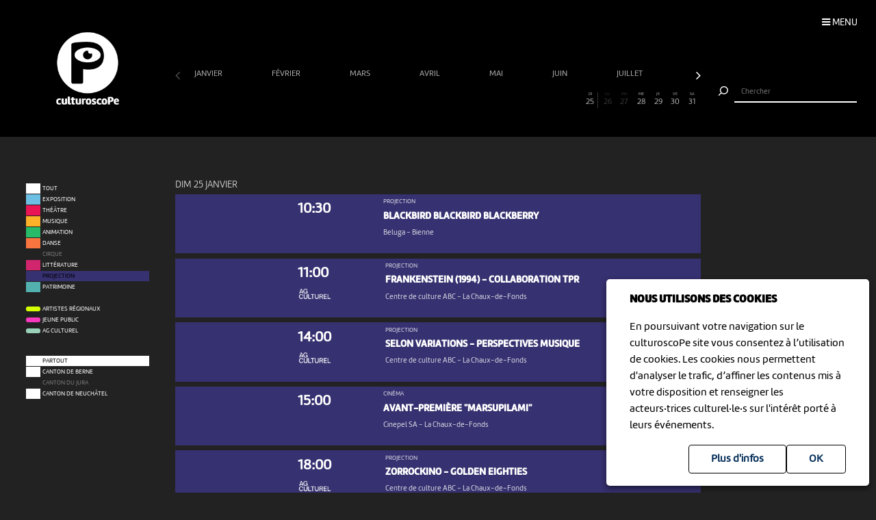

--- FILE ---
content_type: text/html; charset=UTF-8
request_url: https://culturoscope.ch/projection/toutes-les-regions/07-2025
body_size: 8954
content:

<!DOCTYPE html>
<html lang="fr">
<head>
    <meta charset="UTF-8">
    <title>culturoscope — l’agenda culturel de l’arc jurassien</title>

    <meta name="description" content="Le culturoscope est l’agenda de toute la culture de l’arc jurassien, du Canton du Jura à celui de Neuchâtel en passant par le Jura bernois et la ville de Bienne.">
    <meta name="keywords" content="patrimoine grand chasseral orval erguel jura berne bienne sortir famille agenda culture musique milvignes théâtre danse cirque exposition concert festival exposition art littérature #cultureju #culturejube neuchatel agenda la chaux-de-fonds jura3lacs #j3l">
    <meta name="viewport" content="width=device-width, initial-scale=1, maximum-scale=1.0, minimum-scale=1.0, user-scalable=no">
    <meta name="theme-color" content="#333">

    <meta property="fb:app_id" content="1360897840723386"/>
    <meta property="og:type" content="website"/>
    <meta property="og:title" content="culturoscope — l’agenda culturel de l’arc jurassien"/>
    <meta property="og:url"
          content="https://culturoscope.ch/projection/toutes-les-regions/07-2025"/>
    <meta property="og:description" content="Le culturoscope est l’agenda de toute la culture de l’arc jurassien, du Canton du Jura à celui de Neuchâtel en passant par le Jura bernois et la ville de Bienne."/>
    <meta property="og:site_name" content="culturoscoPe"/>
    <meta property="og:updated_time" content="1769313815"/>

  
      <meta property="og:image" content="https://www.culturoscope.ch/img/logo-rs.png">
    <meta property="og:image:width" content="1200" /><meta property="og:image:height" content="628" />
  

    <script src="https://ajax.googleapis.com/ajax/libs/jquery/3.2.1/jquery.min.js" ></script>
    <link rel="stylesheet" href="https://stackpath.bootstrapcdn.com/bootstrap/4.3.1/css/bootstrap.min.css" integrity="sha384-ggOyR0iXCbMQv3Xipma34MD+dH/1fQ784/j6cY/iJTQUOhcWr7x9JvoRxT2MZw1T" crossorigin="anonymous">
    <link rel="stylesheet" media='screen' href="https://maxcdn.bootstrapcdn.com/font-awesome/4.7.0/css/font-awesome.min.css" async>



  

    <link rel="apple-touch-icon" sizes="180x180" href="/favicon/apple-touch-icon.png">
    <link rel="icon" type="image/png" sizes="32x32" href="/favicon/favicon-32x32.png">
    <link rel="icon" type="image/png" sizes="16x16" href="/favicon/favicon-16x16.png">
    <link rel="manifest" href="/favicon/manifest.json">
    <link rel="shortcut icon" href="/favicon/favicon.ico">
    <meta name="msapplication-config" content="/favicon/browserconfig.xml">

    <link rel="stylesheet" href="/css/marine.css"/>
    <link rel="stylesheet" media='screen' href="/css/general.css?v=1.14q"/>
<!--    <link rel='stylesheet' media='screen and (min-width: 320px) and (max-width: 480px)' href="--><!--/css/mobile.css--><!--"/>-->
<!--    <link rel='stylesheet' media='screen and (device-width: 768px), (pointer: coarse)' href="--><!--/css/mobile.css--><!--"/>-->
    <link rel='stylesheet' media='screen and (max-device-width: 768px)' href="/css/mobile.css?v=1.14q"/>
  
  


  
  
    <script async src="https://www.googletagmanager.com/gtag/js?id=UA-114278497-1"></script>
    <script>
        window.dataLayer = window.dataLayer || [];

        function gtag() {
            dataLayer.push(arguments);
        }

        gtag('js', new Date());

        gtag('config', 'UA-114278497-1');
    </script>


</head>
<body id='projection' class='toutes-les-regions   '>
 <form method='post' id='frmRGPD'><input type='hidden' name='rgpd' value='1' /><div id='rgpd'><p><strong>NOUS UTILISONS DES COOKIES</strong></p><p>En poursuivant votre navigation sur le culturoscoPe site vous consentez à l’utilisation de cookies. Les cookies nous permettent d'analyser le trafic, d’affiner les contenus mis à votre disposition et renseigner les acteurs·trices culturel·le·s sur l'intérêt porté à leurs événements.</p><input type='submit' class='ghost' value='OK'/>&nbsp;<a href='/declaration_rgpd'  class='ghost'>Plus d'infos</a>&nbsp;</div></form><nav id='nav'>

    <div class='items'>

        <a href='/agenda' >Agenda</a>
        <a href='/pdf' >Agenda PDF</a>
        <a href='/presentation' >Présentation</a>
        <a href='/equipe' >L'équipe</a>
        <a href='/presse' >Presse</a>
        <a href='/a_propos' >À propos</a>
        <a href='/ressources'  >Ressources</a>
        <a href='/faq' >Annoncer votre événement</a>
        <a href='/soutien' >Nous soutenir</a>
      <a href='/compte' >Connexion / Inscription</a>
        <a href='/contact' >Contact</a>

    </div>

    <div class='app-links'>
        <a href='https://itunes.apple.com/WebObjects/MZStore.woa/wa/viewSoftware?id=1165972897&mt=8'
           target='_blank'><img src='/img/b-appstore.png' alt="Télécharger dans l'App Store"></a>
<!--        <a href='https://play.google.com/store/apps/details?id=ch.giorgianni_moeschler.panorama' target='_blank'><img-->
<!--                    src='/img/b-googleplay--><!--.png' alt="Disponible sur Google Play"></a>-->
    </div>

<!--    <div class='contact'>-->
<!---->
<!--        <a href='mailto:culturoscope@forumculture.ch'>culturoscope@forumculture.ch</a><br/>-->
<!--        42, H.F. Sandoz<br/>-->
<!--        2710 Tavannes-->
<!--    </div>-->


</nav>


<div id='menu-button'>
    <span>Menu</span>
</div>

<div id='wrapper'>
    <div id="header">

        <a href='/agenda'><h1>culturoscoPe</h1></a>

      
          <div id='filter-button'>
              <div>
                  <i class='fa fa-filter'></i>
                 <span style='color:rgb(54,49,112)'>Projection</span>              </div>
          </div>

      
        <div id='search-button'>
            <div>
                <i class='fa fa-search'></i>
            </div>
        </div>


    </div> <!-- /header -->

    <div id='search'>
        <form method='post' action='/agenda' id='frmSearch'>
            <button type='submit'><img src='/img/b-search.png' alt='Chercher'/></button>
            <input type='search' id='search-field' name='search_string' value="" autocomplete="off"
                   placeholder="Chercher"/>
            <div id='cancel-button'><img src='/img/b-cancel.png' alt='Annuler'/></div>
            <ul id='suggestions'>

            </ul>


        </form>
    </div>


    <div id='content' class='container row '>

      

<div id="timeline">

    <div class='months scrollbar'>
        <div class='arrow left disabled'><i class='fa fa-angle-left'></i></div>
        <div class='scroll'>
            <a  class="ui"  href='/projection/toutes-les-regions/01-2026' data-ui_btn='month' data-ui_value='01-2026' >janvier&nbsp;</a><a  class="ui"  href='/projection/toutes-les-regions/02-2026' data-ui_btn='month' data-ui_value='02-2026' >février&nbsp;</a><a  class="ui"  href='/projection/toutes-les-regions/03-2026' data-ui_btn='month' data-ui_value='03-2026' >mars&nbsp;</a><a  class="ui"  href='/projection/toutes-les-regions/04-2026' data-ui_btn='month' data-ui_value='04-2026' >avril&nbsp;</a><a  class="ui"  href='/projection/toutes-les-regions/05-2026' data-ui_btn='month' data-ui_value='05-2026' >mai&nbsp;</a><a  class="ui"  href='/projection/toutes-les-regions/06-2026' data-ui_btn='month' data-ui_value='06-2026' >juin&nbsp;</a><a  class="ui"  href='/projection/toutes-les-regions/07-2026' data-ui_btn='month' data-ui_value='07-2026' >juillet&nbsp;</a><a  class="ui"  href='/projection/toutes-les-regions/08-2026' data-ui_btn='month' data-ui_value='08-2026' >août&nbsp;</a><a  class="ui"  href='/projection/toutes-les-regions/09-2026' data-ui_btn='month' data-ui_value='09-2026' >septembre&nbsp;</a><a  class="ui"  href='/projection/toutes-les-regions/10-2026' data-ui_btn='month' data-ui_value='10-2026' >octobre&nbsp;</a><a  class="ui"  href='/projection/toutes-les-regions/11-2026' data-ui_btn='month' data-ui_value='11-2026' >novembre&nbsp;</a><a  class="ui"  href='/projection/toutes-les-regions/12-2026' data-ui_btn='month' data-ui_value='12-2026' >décembre&nbsp;</a><a  class="empty"  href='/projection/toutes-les-regions/01-2027' data-ui_btn='month' data-ui_value='01-2027' >janvier&nbsp;</a><a  class="empty"  href='/projection/toutes-les-regions/02-2027' data-ui_btn='month' data-ui_value='02-2027' >février&nbsp;</a><a  class="empty"  href='/projection/toutes-les-regions/03-2027' data-ui_btn='month' data-ui_value='03-2027' >mars&nbsp;</a><a  class="empty"  href='/projection/toutes-les-regions/04-2027' data-ui_btn='month' data-ui_value='04-2027' >avril&nbsp;</a><a  class="empty"  href='/projection/toutes-les-regions/05-2027' data-ui_btn='month' data-ui_value='05-2027' >mai&nbsp;</a><a  class="empty"  href='/projection/toutes-les-regions/06-2027' data-ui_btn='month' data-ui_value='06-2027' >juin&nbsp;</a><a  class="empty"  href='/projection/toutes-les-regions/07-2027' data-ui_btn='month' data-ui_value='07-2027' >juillet&nbsp;</a><a  class="empty"  href='/projection/toutes-les-regions/08-2027' data-ui_btn='month' data-ui_value='08-2027' >août&nbsp;</a><a  class="empty"  href='/projection/toutes-les-regions/09-2027' data-ui_btn='month' data-ui_value='09-2027' >septembre&nbsp;</a><a  class="empty"  href='/projection/toutes-les-regions/10-2027' data-ui_btn='month' data-ui_value='10-2027' >octobre&nbsp;</a><a  class="empty"  href='/projection/toutes-les-regions/11-2027' data-ui_btn='month' data-ui_value='11-2027' >novembre&nbsp;</a><a  class="empty"  href='/projection/toutes-les-regions/12-2027' data-ui_btn='month' data-ui_value='12-2027' >décembre&nbsp;</a><a  class="empty"  href='/projection/toutes-les-regions/01-2028' data-ui_btn='month' data-ui_value='01-2028' >janvier&nbsp;</a><a  class="empty"  href='/projection/toutes-les-regions/02-2028' data-ui_btn='month' data-ui_value='02-2028' >février&nbsp;</a><a  class="empty"  href='/projection/toutes-les-regions/03-2028' data-ui_btn='month' data-ui_value='03-2028' >mars&nbsp;</a><a  class="empty"  href='/projection/toutes-les-regions/04-2028' data-ui_btn='month' data-ui_value='04-2028' >avril&nbsp;</a><a  class="empty"  href='/projection/toutes-les-regions/05-2028' data-ui_btn='month' data-ui_value='05-2028' >mai&nbsp;</a><a  class="empty"  href='/projection/toutes-les-regions/06-2028' data-ui_btn='month' data-ui_value='06-2028' >juin&nbsp;</a><a  class="empty"  href='/projection/toutes-les-regions/07-2028' data-ui_btn='month' data-ui_value='07-2028' >juillet&nbsp;</a><a  class="empty"  href='/projection/toutes-les-regions/08-2028' data-ui_btn='month' data-ui_value='08-2028' >août&nbsp;</a><a  class="empty"  href='/projection/toutes-les-regions/09-2028' data-ui_btn='month' data-ui_value='09-2028' >septembre&nbsp;</a><a  class="empty"  href='/projection/toutes-les-regions/10-2028' data-ui_btn='month' data-ui_value='10-2028' >octobre&nbsp;</a><a  class="empty"  href='/projection/toutes-les-regions/11-2028' data-ui_btn='month' data-ui_value='11-2028' >novembre&nbsp;</a><a  class="empty"  href='/projection/toutes-les-regions/12-2028' data-ui_btn='month' data-ui_value='12-2028' >décembre&nbsp;</a><a  class="empty"  href='/projection/toutes-les-regions/01-2029' data-ui_btn='month' data-ui_value='01-2029' >janvier&nbsp;</a><a  class="empty"  href='/projection/toutes-les-regions/02-2029' data-ui_btn='month' data-ui_value='02-2029' >février&nbsp;</a><a  class="empty"  href='/projection/toutes-les-regions/03-2029' data-ui_btn='month' data-ui_value='03-2029' >mars&nbsp;</a><a  class="empty"  href='/projection/toutes-les-regions/04-2029' data-ui_btn='month' data-ui_value='04-2029' >avril&nbsp;</a><a  class="empty"  href='/projection/toutes-les-regions/05-2029' data-ui_btn='month' data-ui_value='05-2029' >mai&nbsp;</a><a  class="empty"  href='/projection/toutes-les-regions/06-2029' data-ui_btn='month' data-ui_value='06-2029' >juin&nbsp;</a><a  class="empty"  href='/projection/toutes-les-regions/07-2029' data-ui_btn='month' data-ui_value='07-2029' >juillet&nbsp;</a><a  class="empty"  href='/projection/toutes-les-regions/08-2029' data-ui_btn='month' data-ui_value='08-2029' >août&nbsp;</a><a  class="empty"  href='/projection/toutes-les-regions/09-2029' data-ui_btn='month' data-ui_value='09-2029' >septembre&nbsp;</a><a  class="empty"  href='/projection/toutes-les-regions/10-2029' data-ui_btn='month' data-ui_value='10-2029' >octobre&nbsp;</a><a  class="empty"  href='/projection/toutes-les-regions/11-2029' data-ui_btn='month' data-ui_value='11-2029' >novembre&nbsp;</a><a  class="empty"  href='/projection/toutes-les-regions/12-2029' data-ui_btn='month' data-ui_value='12-2029' >décembre&nbsp;</a><a  class="empty"  href='/projection/toutes-les-regions/01-2030' data-ui_btn='month' data-ui_value='01-2030' >janvier&nbsp;</a>        </div>
        <div class='arrow right'><i class='fa fa-angle-right'></i></div>
    </div>


    <div class='month'>

        <a href='' data-id='date-2026-01-01' data-ui_btn='day' class='empty   passed  day ui' id='day-2026-01-01'><span> JE </span> 1</a><a href='' data-id='date-2026-01-02' data-ui_btn='day' class='empty   passed  day ui' id='day-2026-01-02'><span> VE </span> 2</a><a href='' data-id='date-2026-01-03' data-ui_btn='day' class='empty sam  passed  day ui' id='day-2026-01-03'><span> SA </span> 3</a><a href='' data-id='date-2026-01-04' data-ui_btn='day' class='empty dim  passed  day ui' id='day-2026-01-04'><span> DI </span> 4</a><a href='' data-id='date-2026-01-05' data-ui_btn='day' class='empty   passed  day ui' id='day-2026-01-05'><span> LU </span> 5</a><a href='' data-id='date-2026-01-06' data-ui_btn='day' class='empty   passed  day ui' id='day-2026-01-06'><span> MA </span> 6</a><a href='' data-id='date-2026-01-07' data-ui_btn='day' class='empty   passed  day ui' id='day-2026-01-07'><span> ME </span> 7</a><a href='' data-id='date-2026-01-08' data-ui_btn='day' class='empty   passed  day ui' id='day-2026-01-08'><span> JE </span> 8</a><a href='' data-id='date-2026-01-09' data-ui_btn='day' class='empty   passed  day ui' id='day-2026-01-09'><span> VE </span> 9</a><a href='' data-id='date-2026-01-10' data-ui_btn='day' class='empty sam  passed  day ui' id='day-2026-01-10'><span> SA </span> 10</a><a href='' data-id='date-2026-01-11' data-ui_btn='day' class='empty dim  passed  day ui' id='day-2026-01-11'><span> DI </span> 11</a><a href='' data-id='date-2026-01-12' data-ui_btn='day' class='empty   passed  day ui' id='day-2026-01-12'><span> LU </span> 12</a><a href='' data-id='date-2026-01-13' data-ui_btn='day' class='empty   passed  day ui' id='day-2026-01-13'><span> MA </span> 13</a><a href='' data-id='date-2026-01-14' data-ui_btn='day' class='empty   passed  day ui' id='day-2026-01-14'><span> ME </span> 14</a><a href='' data-id='date-2026-01-15' data-ui_btn='day' class='empty   passed  day ui' id='day-2026-01-15'><span> JE </span> 15</a><a href='' data-id='date-2026-01-16' data-ui_btn='day' class='empty   passed  day ui' id='day-2026-01-16'><span> VE </span> 16</a><a href='' data-id='date-2026-01-17' data-ui_btn='day' class='empty sam  passed  day ui' id='day-2026-01-17'><span> SA </span> 17</a><a href='' data-id='date-2026-01-18' data-ui_btn='day' class='empty dim  passed  day ui' id='day-2026-01-18'><span> DI </span> 18</a><a href='' data-id='date-2026-01-19' data-ui_btn='day' class='empty   passed  day ui' id='day-2026-01-19'><span> LU </span> 19</a><a href='' data-id='date-2026-01-20' data-ui_btn='day' class='empty   passed  day ui' id='day-2026-01-20'><span> MA </span> 20</a><a href='' data-id='date-2026-01-21' data-ui_btn='day' class='empty   passed  day ui' id='day-2026-01-21'><span> ME </span> 21</a><a href='' data-id='date-2026-01-22' data-ui_btn='day' class='empty   passed  day ui' id='day-2026-01-22'><span> JE </span> 22</a><a href='' data-id='date-2026-01-23' data-ui_btn='day' class='empty   passed  day ui' id='day-2026-01-23'><span> VE </span> 23</a><a href='' data-id='date-2026-01-24' data-ui_btn='day' class='empty sam  passed  day ui' id='day-2026-01-24'><span> SA </span> 24</a><a href='' data-id='date-2026-01-25' data-ui_btn='day' class=' dim  day ui' id='day-2026-01-25'><span> DI </span> 25</a><a href='' data-id='date-2026-01-26' data-ui_btn='day' class='empty   day ui' id='day-2026-01-26'><span> LU </span> 26</a><a href='' data-id='date-2026-01-27' data-ui_btn='day' class='empty   day ui' id='day-2026-01-27'><span> MA </span> 27</a><a href='' data-id='date-2026-01-28' data-ui_btn='day' class='   day ui' id='day-2026-01-28'><span> ME </span> 28</a><a href='' data-id='date-2026-01-29' data-ui_btn='day' class='   day ui' id='day-2026-01-29'><span> JE </span> 29</a><a href='' data-id='date-2026-01-30' data-ui_btn='day' class='   day ui' id='day-2026-01-30'><span> VE </span> 30</a><a href='' data-id='date-2026-01-31' data-ui_btn='day' class=' sam  day ui' id='day-2026-01-31'><span> SA </span> 31</a>
    </div>
</div>


<div id="filters">

    <div id="cat-filter" class="filter scrollbar">

        <div class='arrow left disabled'><i class='fa fa-angle-left'></i></div>

        <div class='scroll'>

            <a href='/tous-les-evenements/toutes-les-regions/07-2025/' class='main ui' data-ui_btn='cat' data-ui_value='tout'>
                <div class='bg'></div>
                <div class='lbl'>Tout</div>
            </a>
            <a   class="ui"  href='/exposition/toutes-les-regions/07-2025' data-ui_btn='cat' data-ui_value='EX'><div class='bg' style='background:rgb(109,192,228)' ></div><div class='lbl'>Exposition</div></a><a   class="ui"  href='/theatre/toutes-les-regions/07-2025' data-ui_btn='cat' data-ui_value='TH'><div class='bg' style='background:rgb(233,21,85)' ></div><div class='lbl'>Théâtre</div></a><a   class="ui"  href='/musique/toutes-les-regions/07-2025' data-ui_btn='cat' data-ui_value='MU'><div class='bg' style='background:rgb(252,177,41)' ></div><div class='lbl'>Musique</div></a><a   class="ui"  href='/animation/toutes-les-regions/07-2025' data-ui_btn='cat' data-ui_value='AN'><div class='bg' style='background:rgb(38,186,105)' ></div><div class='lbl'>Animation</div></a><a   class="ui"  href='/danse/toutes-les-regions/07-2025' data-ui_btn='cat' data-ui_value='DA'><div class='bg' style='background:rgb(248,117,64)' ></div><div class='lbl'>Danse</div></a><a   class="empty"  href='/cirque/toutes-les-regions/07-2025' data-ui_btn='cat' data-ui_value='CI'><div class='bg' style='background:rgb(134,98,190)' ></div><div class='lbl'>Cirque</div></a><a   class="ui"  href='/litterature/toutes-les-regions/07-2025' data-ui_btn='cat' data-ui_value='LI'><div class='bg' style='background:rgb(209,37,109)' ></div><div class='lbl'>Littérature</div></a><a   class="selected ui"  href='/projection/toutes-les-regions/07-2025' data-ui_btn='cat' data-ui_value='PR'><div class='bg' style='background:rgb(54,49,112)' ></div><div class='lbl'>Projection</div></a><a   class="ui"  href='/patrimoine/toutes-les-regions/07-2025' data-ui_btn='cat' data-ui_value='PA'><div class='bg' style='background:rgb(82,176,174)' ></div><div class='lbl'>Patrimoine</div></a><div class='sep'></div><a  class="label ui "  href='/artistes-regionaux/toutes-les-regions/07-2025' data-ui_btn='lbl' data-ui_value='CREATION'><div class='bg' style='background:rgb(211, 255, 1)' ></div><div class='lbl'>Artistes régionaux</div></a><a  class="label ui "  href='/jeune-public/toutes-les-regions/07-2025' data-ui_btn='lbl' data-ui_value='YOUNGPUBLIC'><div class='bg' style='background:rgb(247, 56, 190)' ></div><div class='lbl'>Jeune public</div></a><a  class="label"  href='/ag-culturel/toutes-les-regions/07-2025' data-ui_btn='lbl' data-ui_value='20ans100francs'><div class='bg' style='background:#99D1B8'></div><div class='lbl'>AG Culturel</div></a>        </div>
        <div class='arrow right'><i class='fa fa-angle-right'></i></div>
    </div>

    <div id="zone-filter" class="filter scrollbar">
        <div class='arrow left disabled'><i class='fa fa-angle-left'></i></div>
        <div class='scroll'>
            <a href='/projection/toutes-les-regions/07-2025' class='main selected ui ' data-ui_btn='zone' data-ui_value='partout'>
                <div class='bg'></div>
                <div class='lbl'>Partout</div>
            </a>
            <a  class="ui"  href='/projection/canton-de-berne/07-2025' data-ui_btn='zone' data-ui_value='BE' ><div class='bg'></div><div class='lbl'>Canton de Berne</div></a><a   class="empty"  href='/projection/cantonnbspdu-jura/07-2025' data-ui_btn='zone' data-ui_value='JU' ><div class='bg'></div><div class='lbl'>Canton&nbsp;du Jura</div></a><a  class="ui"  href='/projection/canton-de-neuchatel/07-2025' data-ui_btn='zone' data-ui_value='NE' ><div class='bg'></div><div class='lbl'>Canton de Neuchâtel</div></a>        </div>
        <div class='arrow right'><i class='fa fa-angle-right'></i></div>
    </div>

</div>


<div id="content-wrapper">
    <div class="evts-list">

        
        <div class='list-header text-uppercase' data-date='2026-01-25' id='date-2026-01-25'><div>dim 25 janvier </div></div><div class='evt-item' style='background:rgb(54,49,112); color: white ' data-date='2026-01-25'><div class='evt-date'><a href='/detail/47348-blackbird-blackbird-blackberry' class='btn-action'  data-edid='47348' data-action='detail'><div><span class='big'>10:30</span></div></div><div class='evt-image'><a href='/detail/47348-blackbird-blackbird-blackberry' class='btn-action'  data-edid='47348' data-action='detail'><div class='lazy' data-src='/img/no-picture.png' ></div></a></div><div class='evt-infos'><a href='/detail/47348-blackbird-blackbird-blackberry' class='btn-action'  data-edid='47348' data-action='detail'><h4>Projection</h4><h3 id='event-title'>Blackbird Blackbird Blackberry</h3><h5>Beluga <span>-</span> Bienne</h5></a></div><div class='evt-action'><a class='detail-button btn  rounded-0 mx-1 text-uppercase btn-action' href='/detail/47348-blackbird-blackbird-blackberry' data-edid='47348' data-action='detail' data-toggle='tooltip' data-placement='right' title="Plus d'informations"><span>Détails</span><i class='fa fa-plus'></i> </a><a class='site-button btn rounded-0 mx-1 text-uppercase btn-action' href='https://www.filmgilde.ch/fr/programme/blackbird-blackbird-blackberry/?s=saison-20252026' target='_blank' data-edid='47348' data-action='site'  data-toggle='tooltip' data-placement='right' title="Consulter le site de l'organisateur"><span>Site</span><i class='fa fa-globe'></i> </a><a  class='billeterie-button btn rounded-0 mx-1 text-uppercase btn-action' href='https://www.filmgilde.ch/fr/devenir-membre/' target='_blank' data-edid='47348' data-action='billeterie'  data-toggle='tooltip' data-placement='right' title="Acheter des billets" ><span>Billetterie</span><i class='fa fa-ticket'></i> </a><div class='share-buttons'><a href='https://www.facebook.com/sharer/sharer.php?u=https%3A%2F%2Fculturoscope.ch%2Fprojection%2Ftoutes-les-regions%2F07-2025' class='btn  rounded-0 mx-1 text-uppercase btn-action share' data-edid='47348' data-action='partage-fb' data-toggle='tooltip' data-placement='right' title="Partager sur facebook" ><span> Partager</span><i class='fa fa-facebook-square'></i></a></div></div></div><div class='evt-item' style='background:rgb(54,49,112); color: white ' data-date='2026-01-25'><div class='evt-date'><a href='/detail/48657-frankenstein-1994-collaboration-tpr' class='btn-action'  data-edid='48657' data-action='detail'><div><span class='big'>11:00</span></div><img src='https://www.culturoscope.ch/img/agculturel-evenement.png' alt='AG Culturel'  class=' operation_20ans100francs liste'/></div><div class='evt-image'><a href='/detail/48657-frankenstein-1994-collaboration-tpr' class='btn-action'  data-edid='48657' data-action='detail'><div class='lazy' data-src='https://www.culturoscope.ch/uploads/400_400_1500_1500_cs-9cdmxhty8x-18296.jpg' ></div></a></div><div class='evt-infos'><a href='/detail/48657-frankenstein-1994-collaboration-tpr' class='btn-action'  data-edid='48657' data-action='detail'><h4>Projection</h4><h3 id='event-title'>FRANKENSTEIN (1994) - COLLABORATION TPR</h3><h5>Centre de culture ABC <span>-</span> La Chaux-de-Fonds</h5></a></div><div class='evt-action'><a class='detail-button btn  rounded-0 mx-1 text-uppercase btn-action' href='/detail/48657-frankenstein-1994-collaboration-tpr' data-edid='48657' data-action='detail' data-toggle='tooltip' data-placement='right' title="Plus d'informations"><span>Détails</span><i class='fa fa-plus'></i> </a><a class='site-button btn rounded-0 mx-1 text-uppercase btn-action' href='https://www.abc-culture.ch/event/2290/' target='_blank' data-edid='48657' data-action='site'  data-toggle='tooltip' data-placement='right' title="Consulter le site de l'organisateur"><span>Site</span><i class='fa fa-globe'></i> </a><div class='share-buttons'><a href='https://www.facebook.com/sharer/sharer.php?u=https%3A%2F%2Fculturoscope.ch%2Fprojection%2Ftoutes-les-regions%2F07-2025' class='btn  rounded-0 mx-1 text-uppercase btn-action share' data-edid='48657' data-action='partage-fb' data-toggle='tooltip' data-placement='right' title="Partager sur facebook" ><span> Partager</span><i class='fa fa-facebook-square'></i></a></div></div></div><div class='evt-item' style='background:rgb(54,49,112); color: white ' data-date='2026-01-25'><div class='evt-date'><a href='/detail/48658-selon-variations-perspectives-musique' class='btn-action'  data-edid='48658' data-action='detail'><div><span class='big'>14:00</span></div><img src='https://www.culturoscope.ch/img/agculturel-evenement.png' alt='AG Culturel'  class=' operation_20ans100francs liste'/></div><div class='evt-image'><a href='/detail/48658-selon-variations-perspectives-musique' class='btn-action'  data-edid='48658' data-action='detail'><div class='lazy' data-src='/img/no-picture.png' ></div></a></div><div class='evt-infos'><a href='/detail/48658-selon-variations-perspectives-musique' class='btn-action'  data-edid='48658' data-action='detail'><h4>Projection</h4><h3 id='event-title'>SELON VARIATIONS - PERSPECTIVES MUSIQUE</h3><h5>Centre de culture ABC <span>-</span> La Chaux-de-Fonds</h5></a></div><div class='evt-action'><a class='detail-button btn  rounded-0 mx-1 text-uppercase btn-action' href='/detail/48658-selon-variations-perspectives-musique' data-edid='48658' data-action='detail' data-toggle='tooltip' data-placement='right' title="Plus d'informations"><span>Détails</span><i class='fa fa-plus'></i> </a><a class='site-button btn rounded-0 mx-1 text-uppercase btn-action' href='https://www.abc-culture.ch/event/2291/' target='_blank' data-edid='48658' data-action='site'  data-toggle='tooltip' data-placement='right' title="Consulter le site de l'organisateur"><span>Site</span><i class='fa fa-globe'></i> </a><div class='share-buttons'><a href='https://www.facebook.com/sharer/sharer.php?u=https%3A%2F%2Fculturoscope.ch%2Fprojection%2Ftoutes-les-regions%2F07-2025' class='btn  rounded-0 mx-1 text-uppercase btn-action share' data-edid='48658' data-action='partage-fb' data-toggle='tooltip' data-placement='right' title="Partager sur facebook" ><span> Partager</span><i class='fa fa-facebook-square'></i></a></div></div></div><div class='evt-item' style='background:rgb(54,49,112); color: white ' data-date='2026-01-25'><div class='evt-date'><a href='/detail/48864-avant-premiere-marsupilami' class='btn-action'  data-edid='48864' data-action='detail'><div><span class='big'>15:00</span></div></div><div class='evt-image'><a href='/detail/48864-avant-premiere-marsupilami' class='btn-action'  data-edid='48864' data-action='detail'><div class='lazy' data-src='https://www.culturoscope.ch/uploads/400_400_dia_promo_ap_marsupilami_cdf.jpg' ></div></a></div><div class='evt-infos'><a href='/detail/48864-avant-premiere-marsupilami' class='btn-action'  data-edid='48864' data-action='detail'><h4>Cinéma</h4><h3 id='event-title'>AVANT-PREMIÈRE "MARSUPILAMI"</h3><h5>Cinepel SA <span>-</span> La Chaux-de-Fonds</h5></a></div><div class='evt-action'><a class='detail-button btn  rounded-0 mx-1 text-uppercase btn-action' href='/detail/48864-avant-premiere-marsupilami' data-edid='48864' data-action='detail' data-toggle='tooltip' data-placement='right' title="Plus d'informations"><span>Détails</span><i class='fa fa-plus'></i> </a><a class='site-button btn rounded-0 mx-1 text-uppercase btn-action' href='https://cdf.cinepel.ch/eventdetails/?eventID=176216#medieninfos_header' target='_blank' data-edid='48864' data-action='site'  data-toggle='tooltip' data-placement='right' title="Consulter le site de l'organisateur"><span>Site</span><i class='fa fa-globe'></i> </a><a  class='billeterie-button btn rounded-0 mx-1 text-uppercase btn-action' href='https://cdf.cinepel.ch/event/?showID=1900741&eventID=176216' target='_blank' data-edid='48864' data-action='billeterie'  data-toggle='tooltip' data-placement='right' title="Acheter des billets" ><span>Billetterie</span><i class='fa fa-ticket'></i> </a><div class='share-buttons'><a href='https://www.facebook.com/sharer/sharer.php?u=https%3A%2F%2Fculturoscope.ch%2Fprojection%2Ftoutes-les-regions%2F07-2025' class='btn  rounded-0 mx-1 text-uppercase btn-action share' data-edid='48864' data-action='partage-fb' data-toggle='tooltip' data-placement='right' title="Partager sur facebook" ><span> Partager</span><i class='fa fa-facebook-square'></i></a></div></div></div><div class='evt-item' style='background:rgb(54,49,112); color: white ' data-date='2026-01-25'><div class='evt-date'><a href='/detail/48655-zorrockino-golden-eighties' class='btn-action'  data-edid='48655' data-action='detail'><div><span class='big'>18:00</span></div><img src='https://www.culturoscope.ch/img/agculturel-evenement.png' alt='AG Culturel'  class=' operation_20ans100francs liste'/></div><div class='evt-image'><a href='/detail/48655-zorrockino-golden-eighties' class='btn-action'  data-edid='48655' data-action='detail'><div class='lazy' data-src='/img/no-picture.png' ></div></a></div><div class='evt-infos'><a href='/detail/48655-zorrockino-golden-eighties' class='btn-action'  data-edid='48655' data-action='detail'><h4>Projection</h4><h3 id='event-title'>zorrockino - golden eighties</h3><h5>Centre de culture ABC <span>-</span> La Chaux-de-Fonds</h5></a></div><div class='evt-action'><a class='detail-button btn  rounded-0 mx-1 text-uppercase btn-action' href='/detail/48655-zorrockino-golden-eighties' data-edid='48655' data-action='detail' data-toggle='tooltip' data-placement='right' title="Plus d'informations"><span>Détails</span><i class='fa fa-plus'></i> </a><a class='site-button btn rounded-0 mx-1 text-uppercase btn-action' href='https://www.abc-culture.ch/event/2281/' target='_blank' data-edid='48655' data-action='site'  data-toggle='tooltip' data-placement='right' title="Consulter le site de l'organisateur"><span>Site</span><i class='fa fa-globe'></i> </a><div class='share-buttons'><a href='https://www.facebook.com/sharer/sharer.php?u=https%3A%2F%2Fculturoscope.ch%2Fprojection%2Ftoutes-les-regions%2F07-2025' class='btn  rounded-0 mx-1 text-uppercase btn-action share' data-edid='48655' data-action='partage-fb' data-toggle='tooltip' data-placement='right' title="Partager sur facebook" ><span> Partager</span><i class='fa fa-facebook-square'></i></a></div></div></div><div class='list-header text-uppercase' data-date='2026-01-28' id='date-2026-01-28'><div>mer 28 janvier </div></div><div class='evt-item' style='background:rgb(54,49,112); color: white ' data-date='2026-01-28'><div class='evt-date'><a href='/detail/46190-la-lanterne-magique-du-locle' class='btn-action'  data-edid='46190' data-action='detail'><div><span class='big'>13:45</span></div></div><div class='evt-image'><a href='/detail/46190-la-lanterne-magique-du-locle' class='btn-action'  data-edid='46190' data-action='detail'><div class='lazy' data-src='https://www.culturoscope.ch/uploads/400_400_1757583745_locle.jpg' ></div></a></div><div class='evt-infos'><a href='/detail/46190-la-lanterne-magique-du-locle' class='btn-action'  data-edid='46190' data-action='detail'><h4><div class='evt-labels'><div class='evt-label CREATION' >Artistes régionaux</div><div class='evt-label YOUNGPUBLIC' >Jeune public</div></div>Projection</h4><h3 id='event-title'>La Lanterne Magique du Locle</h3><h5>Cinéma Casino <span>-</span> Le Locle</h5></a></div><div class='evt-action'><a class='detail-button btn  rounded-0 mx-1 text-uppercase btn-action' href='/detail/46190-la-lanterne-magique-du-locle' data-edid='46190' data-action='detail' data-toggle='tooltip' data-placement='right' title="Plus d'informations"><span>Détails</span><i class='fa fa-plus'></i> </a><a class='site-button btn rounded-0 mx-1 text-uppercase btn-action' href='https://www.lanterne-magique.org' target='_blank' data-edid='46190' data-action='site'  data-toggle='tooltip' data-placement='right' title="Consulter le site de l'organisateur"><span>Site</span><i class='fa fa-globe'></i> </a><a  class='billeterie-button btn rounded-0 mx-1 text-uppercase btn-action' href='https://www.lanterne-magique.org' target='_blank' data-edid='46190' data-action='billeterie'  data-toggle='tooltip' data-placement='right' title="Acheter des billets" ><span>Billetterie</span><i class='fa fa-ticket'></i> </a><div class='share-buttons'><a href='https://www.facebook.com/sharer/sharer.php?u=https%3A%2F%2Fculturoscope.ch%2Fprojection%2Ftoutes-les-regions%2F07-2025' class='btn  rounded-0 mx-1 text-uppercase btn-action share' data-edid='46190' data-action='partage-fb' data-toggle='tooltip' data-placement='right' title="Partager sur facebook" ><span> Partager</span><i class='fa fa-facebook-square'></i></a></div></div></div><div class='evt-item' style='background:rgb(54,49,112); color: white ' data-date='2026-01-28'><div class='evt-date'><a href='/detail/46189-la-lanterne-magique-de-couvet' class='btn-action'  data-edid='46189' data-action='detail'><div><span class='big'>14:15</span></div></div><div class='evt-image'><a href='/detail/46189-la-lanterne-magique-de-couvet' class='btn-action'  data-edid='46189' data-action='detail'><div class='lazy' data-src='https://www.culturoscope.ch/uploads/400_400_1757583459_couvet.jpg' ></div></a></div><div class='evt-infos'><a href='/detail/46189-la-lanterne-magique-de-couvet' class='btn-action'  data-edid='46189' data-action='detail'><h4><div class='evt-labels'><div class='evt-label CREATION' >Artistes régionaux</div><div class='evt-label YOUNGPUBLIC' >Jeune public</div></div>Projection</h4><h3 id='event-title'>La Lanterne Magique de Couvet</h3><h5>Cinéma Colisée <span>-</span> Couvet</h5></a></div><div class='evt-action'><a class='detail-button btn  rounded-0 mx-1 text-uppercase btn-action' href='/detail/46189-la-lanterne-magique-de-couvet' data-edid='46189' data-action='detail' data-toggle='tooltip' data-placement='right' title="Plus d'informations"><span>Détails</span><i class='fa fa-plus'></i> </a><a class='site-button btn rounded-0 mx-1 text-uppercase btn-action' href='https://www.lanterne-magique.org' target='_blank' data-edid='46189' data-action='site'  data-toggle='tooltip' data-placement='right' title="Consulter le site de l'organisateur"><span>Site</span><i class='fa fa-globe'></i> </a><a  class='billeterie-button btn rounded-0 mx-1 text-uppercase btn-action' href='https://www.lanterne-magique.org' target='_blank' data-edid='46189' data-action='billeterie'  data-toggle='tooltip' data-placement='right' title="Acheter des billets" ><span>Billetterie</span><i class='fa fa-ticket'></i> </a><div class='share-buttons'><a href='https://www.facebook.com/sharer/sharer.php?u=https%3A%2F%2Fculturoscope.ch%2Fprojection%2Ftoutes-les-regions%2F07-2025' class='btn  rounded-0 mx-1 text-uppercase btn-action share' data-edid='46189' data-action='partage-fb' data-toggle='tooltip' data-placement='right' title="Partager sur facebook" ><span> Partager</span><i class='fa fa-facebook-square'></i></a></div></div></div><div class='list-header text-uppercase' data-date='2026-01-29' id='date-2026-01-29'><div>jeu 29 janvier </div></div><div class='evt-item' style='background:rgb(54,49,112); color: white ' data-date='2026-01-29'><div class='evt-date'><a href='/detail/48741-film-sur-maurice-zundel-a-tramelan' class='btn-action'  data-edid='48741' data-action='detail'><div><span class='big'>18:00</span></div></div><div class='evt-image'><a href='/detail/48741-film-sur-maurice-zundel-a-tramelan' class='btn-action'  data-edid='48741' data-action='detail'><div class='lazy' data-src='https://www.culturoscope.ch/uploads/400_400_1768033014_affiche_tramelan.png' ></div></a></div><div class='evt-infos'><a href='/detail/48741-film-sur-maurice-zundel-a-tramelan' class='btn-action'  data-edid='48741' data-action='detail'><h4>Projection</h4><h3 id='event-title'>Film sur Maurice Zundel à Tramelan</h3><h5>Cinématographe <span>-</span> Tramelan</h5></a></div><div class='evt-action'><a class='detail-button btn  rounded-0 mx-1 text-uppercase btn-action' href='/detail/48741-film-sur-maurice-zundel-a-tramelan' data-edid='48741' data-action='detail' data-toggle='tooltip' data-placement='right' title="Plus d'informations"><span>Détails</span><i class='fa fa-plus'></i> </a><div class='share-buttons'><a href='https://www.facebook.com/sharer/sharer.php?u=https%3A%2F%2Fculturoscope.ch%2Fprojection%2Ftoutes-les-regions%2F07-2025' class='btn  rounded-0 mx-1 text-uppercase btn-action share' data-edid='48741' data-action='partage-fb' data-toggle='tooltip' data-placement='right' title="Partager sur facebook" ><span> Partager</span><i class='fa fa-facebook-square'></i></a></div></div></div><div class='list-header text-uppercase' data-date='2026-01-30' id='date-2026-01-30'><div>ven 30 janvier </div></div><div class='evt-item' style='background:rgb(54,49,112); color: white ' data-date='2026-01-30'><div class='evt-date'><a href='/detail/47349-des-teufels-bad' class='btn-action'  data-edid='47349' data-action='detail'><div><span class='big'>17:45</span></div></div><div class='evt-image'><a href='/detail/47349-des-teufels-bad' class='btn-action'  data-edid='47349' data-action='detail'><div class='lazy' data-src='/img/no-picture.png' ></div></a></div><div class='evt-infos'><a href='/detail/47349-des-teufels-bad' class='btn-action'  data-edid='47349' data-action='detail'><h4>Projection</h4><h3 id='event-title'>Des Teufels Bad</h3><h5>Beluga <span>-</span> Bienne</h5></a></div><div class='evt-action'><a class='detail-button btn  rounded-0 mx-1 text-uppercase btn-action' href='/detail/47349-des-teufels-bad' data-edid='47349' data-action='detail' data-toggle='tooltip' data-placement='right' title="Plus d'informations"><span>Détails</span><i class='fa fa-plus'></i> </a><a class='site-button btn rounded-0 mx-1 text-uppercase btn-action' href='https://www.filmgilde.ch/fr/programme/des-teufels-bad/?s=saison-20252026' target='_blank' data-edid='47349' data-action='site'  data-toggle='tooltip' data-placement='right' title="Consulter le site de l'organisateur"><span>Site</span><i class='fa fa-globe'></i> </a><a  class='billeterie-button btn rounded-0 mx-1 text-uppercase btn-action' href='https://www.filmgilde.ch/fr/devenir-membre/' target='_blank' data-edid='47349' data-action='billeterie'  data-toggle='tooltip' data-placement='right' title="Acheter des billets" ><span>Billetterie</span><i class='fa fa-ticket'></i> </a><div class='share-buttons'><a href='https://www.facebook.com/sharer/sharer.php?u=https%3A%2F%2Fculturoscope.ch%2Fprojection%2Ftoutes-les-regions%2F07-2025' class='btn  rounded-0 mx-1 text-uppercase btn-action share' data-edid='47349' data-action='partage-fb' data-toggle='tooltip' data-placement='right' title="Partager sur facebook" ><span> Partager</span><i class='fa fa-facebook-square'></i></a></div></div></div><div class='evt-item' style='background:rgb(38,186,105); color: white ' data-date='2026-01-30'><div class='evt-date'><a href='/detail/45978-one-shot-impro' class='btn-action'  data-edid='45978' data-action='detail'><div><span class='big'>20:30</span></div></div><div class='evt-image'><a href='/detail/45978-one-shot-impro' class='btn-action'  data-edid='45978' data-action='detail'><div class='lazy' data-src='https://www.culturoscope.ch/uploads/400_400_CS-q8eLMZml6L-18463.webp' ></div></a></div><div class='evt-infos'><a href='/detail/45978-one-shot-impro' class='btn-action'  data-edid='45978' data-action='detail'><h4>Spectacle d'improvisation</h4><h3 id='event-title'>One Shot Impro</h3><h5>Entourloop Bar <span>-</span> La Chaux-de-Fonds</h5></a></div><div class='evt-action'><a class='detail-button btn  rounded-0 mx-1 text-uppercase btn-action' href='/detail/45978-one-shot-impro' data-edid='45978' data-action='detail' data-toggle='tooltip' data-placement='right' title="Plus d'informations"><span>Détails</span><i class='fa fa-plus'></i> </a><a class='site-button btn rounded-0 mx-1 text-uppercase btn-action' href='http://www.facebook.com/lentourloopbar/' target='_blank' data-edid='45978' data-action='site'  data-toggle='tooltip' data-placement='right' title="Consulter le site de l'organisateur"><span>Site</span><i class='fa fa-globe'></i> </a><div class='share-buttons'><a href='https://www.facebook.com/sharer/sharer.php?u=https%3A%2F%2Fculturoscope.ch%2Fprojection%2Ftoutes-les-regions%2F07-2025' class='btn  rounded-0 mx-1 text-uppercase btn-action share' data-edid='45978' data-action='partage-fb' data-toggle='tooltip' data-placement='right' title="Partager sur facebook" ><span> Partager</span><i class='fa fa-facebook-square'></i></a></div></div></div><div class='list-header text-uppercase' data-date='2026-01-31' id='date-2026-01-31'><div>sam 31 janvier </div></div><div class='evt-item' style='background:rgb(38,186,105); color: white ' data-date='2026-01-31'><div class='evt-date'><a href='/detail/46301-lanterne-magique' class='btn-action'  data-edid='46301' data-action='detail'><div><span class='big'>10:00</span></div></div><div class='evt-image'><a href='/detail/46301-lanterne-magique' class='btn-action'  data-edid='46301' data-action='detail'><div class='lazy' data-src='https://www.culturoscope.ch/uploads/400_400_affiche_lanterne_magique_culturoscope.jpg' ></div></a></div><div class='evt-infos'><a href='/detail/46301-lanterne-magique' class='btn-action'  data-edid='46301' data-action='detail'><h4><div class='evt-labels'><div class='evt-label YOUNGPUBLIC' >Jeune public</div></div>Cinéma pour enfants de 6 ans à 12 ans</h4><h3 id='event-title'>Lanterne Magique</h3><h5>Cinéma Lido  <span>-</span> Bienne</h5></a></div><div class='evt-action'><a class='detail-button btn  rounded-0 mx-1 text-uppercase btn-action' href='/detail/46301-lanterne-magique' data-edid='46301' data-action='detail' data-toggle='tooltip' data-placement='right' title="Plus d'informations"><span>Détails</span><i class='fa fa-plus'></i> </a><a class='site-button btn rounded-0 mx-1 text-uppercase btn-action' href='http://www.lanterne-magique.org' target='_blank' data-edid='46301' data-action='site'  data-toggle='tooltip' data-placement='right' title="Consulter le site de l'organisateur"><span>Site</span><i class='fa fa-globe'></i> </a><a  class='billeterie-button btn rounded-0 mx-1 text-uppercase btn-action' href='http://www.lanterne-magique.org/inscription' target='_blank' data-edid='46301' data-action='billeterie'  data-toggle='tooltip' data-placement='right' title="Acheter des billets" ><span>Billetterie</span><i class='fa fa-ticket'></i> </a><div class='share-buttons'><a href='https://www.facebook.com/sharer/sharer.php?u=https%3A%2F%2Fculturoscope.ch%2Fprojection%2Ftoutes-les-regions%2F07-2025' class='btn  rounded-0 mx-1 text-uppercase btn-action share' data-edid='46301' data-action='partage-fb' data-toggle='tooltip' data-placement='right' title="Partager sur facebook" ><span> Partager</span><i class='fa fa-facebook-square'></i></a></div></div></div><div class='evt-item' style='background:rgb(38,186,105); color: white ' data-date='2026-01-31'><div class='evt-date'><a href='/detail/46302-die-zauber-laterne' class='btn-action'  data-edid='46302' data-action='detail'><div><span class='big'>10:15</span></div></div><div class='evt-image'><a href='/detail/46302-die-zauber-laterne' class='btn-action'  data-edid='46302' data-action='detail'><div class='lazy' data-src='https://www.culturoscope.ch/uploads/400_400_1758035366_affiche_lanterne_magique_culturoscope.jpg' ></div></a></div><div class='evt-infos'><a href='/detail/46302-die-zauber-laterne' class='btn-action'  data-edid='46302' data-action='detail'><h4><div class='evt-labels'><div class='evt-label YOUNGPUBLIC' >Jeune public</div></div>Animation | Projection</h4><h3 id='event-title'>Die Zauber Laterne</h3><h5>Kino Lido <span>-</span> Biel/Bienne</h5></a></div><div class='evt-action'><a class='detail-button btn  rounded-0 mx-1 text-uppercase btn-action' href='/detail/46302-die-zauber-laterne' data-edid='46302' data-action='detail' data-toggle='tooltip' data-placement='right' title="Plus d'informations"><span>Détails</span><i class='fa fa-plus'></i> </a><a class='site-button btn rounded-0 mx-1 text-uppercase btn-action' href='http://www.zauberlaterne-org' target='_blank' data-edid='46302' data-action='site'  data-toggle='tooltip' data-placement='right' title="Consulter le site de l'organisateur"><span>Site</span><i class='fa fa-globe'></i> </a><a  class='billeterie-button btn rounded-0 mx-1 text-uppercase btn-action' href='http://www.zauberlaterne.org/services' target='_blank' data-edid='46302' data-action='billeterie'  data-toggle='tooltip' data-placement='right' title="Acheter des billets" ><span>Billetterie</span><i class='fa fa-ticket'></i> </a><div class='share-buttons'><a href='https://www.facebook.com/sharer/sharer.php?u=https%3A%2F%2Fculturoscope.ch%2Fprojection%2Ftoutes-les-regions%2F07-2025' class='btn  rounded-0 mx-1 text-uppercase btn-action share' data-edid='46302' data-action='partage-fb' data-toggle='tooltip' data-placement='right' title="Partager sur facebook" ><span> Partager</span><i class='fa fa-facebook-square'></i></a></div></div></div><div class='evt-item' style='background:rgb(54,49,112); color: white ' data-date='2026-01-31'><div class='evt-date'><a href='/detail/48654-panique-au-village' class='btn-action'  data-edid='48654' data-action='detail'><div><span class='big'>16:15</span></div><img src='https://www.culturoscope.ch/img/agculturel-evenement.png' alt='AG Culturel'  class=' operation_20ans100francs liste'/></div><div class='evt-image'><a href='/detail/48654-panique-au-village' class='btn-action'  data-edid='48654' data-action='detail'><div class='lazy' data-src='/img/no-picture.png' ></div></a></div><div class='evt-infos'><a href='/detail/48654-panique-au-village' class='btn-action'  data-edid='48654' data-action='detail'><h4><div class='evt-labels'><div class='evt-label YOUNGPUBLIC' >Jeune public</div></div>Projection</h4><h3 id='event-title'>PANIQUE AU VILLAGE</h3><h5>Centre de culture ABC <span>-</span> La Chaux-de-Fonds</h5></a></div><div class='evt-action'><a class='detail-button btn  rounded-0 mx-1 text-uppercase btn-action' href='/detail/48654-panique-au-village' data-edid='48654' data-action='detail' data-toggle='tooltip' data-placement='right' title="Plus d'informations"><span>Détails</span><i class='fa fa-plus'></i> </a><a class='site-button btn rounded-0 mx-1 text-uppercase btn-action' href='https://www.abc-culture.ch/event/2282/' target='_blank' data-edid='48654' data-action='site'  data-toggle='tooltip' data-placement='right' title="Consulter le site de l'organisateur"><span>Site</span><i class='fa fa-globe'></i> </a><div class='share-buttons'><a href='https://www.facebook.com/sharer/sharer.php?u=https%3A%2F%2Fculturoscope.ch%2Fprojection%2Ftoutes-les-regions%2F07-2025' class='btn  rounded-0 mx-1 text-uppercase btn-action share' data-edid='48654' data-action='partage-fb' data-toggle='tooltip' data-placement='right' title="Partager sur facebook" ><span> Partager</span><i class='fa fa-facebook-square'></i></a></div></div></div><div class='evt-item' style='background:rgb(54,49,112); color: white ' data-date='2026-01-31'><div class='evt-date'><a href='/detail/48656-la-rom-com-du-mois-les-reines-du-drame' class='btn-action'  data-edid='48656' data-action='detail'><div><span class='big'>18:15</span></div><img src='https://www.culturoscope.ch/img/agculturel-evenement.png' alt='AG Culturel'  class=' operation_20ans100francs liste'/></div><div class='evt-image'><a href='/detail/48656-la-rom-com-du-mois-les-reines-du-drame' class='btn-action'  data-edid='48656' data-action='detail'><div class='lazy' data-src='/img/no-picture.png' ></div></a></div><div class='evt-infos'><a href='/detail/48656-la-rom-com-du-mois-les-reines-du-drame' class='btn-action'  data-edid='48656' data-action='detail'><h4>Projection</h4><h3 id='event-title'>la rom com du mois - les reines du drame</h3><h5>Centre de culture ABC <span>-</span> La Chaux-de-Fonds</h5></a></div><div class='evt-action'><a class='detail-button btn  rounded-0 mx-1 text-uppercase btn-action' href='/detail/48656-la-rom-com-du-mois-les-reines-du-drame' data-edid='48656' data-action='detail' data-toggle='tooltip' data-placement='right' title="Plus d'informations"><span>Détails</span><i class='fa fa-plus'></i> </a><a class='site-button btn rounded-0 mx-1 text-uppercase btn-action' href='https://www.abc-culture.ch/event/2289/' target='_blank' data-edid='48656' data-action='site'  data-toggle='tooltip' data-placement='right' title="Consulter le site de l'organisateur"><span>Site</span><i class='fa fa-globe'></i> </a><div class='share-buttons'><a href='https://www.facebook.com/sharer/sharer.php?u=https%3A%2F%2Fculturoscope.ch%2Fprojection%2Ftoutes-les-regions%2F07-2025' class='btn  rounded-0 mx-1 text-uppercase btn-action share' data-edid='48656' data-action='partage-fb' data-toggle='tooltip' data-placement='right' title="Partager sur facebook" ><span> Partager</span><i class='fa fa-facebook-square'></i></a></div></div></div><div class='evt-item' style='background:rgb(38,186,105); color: white ' data-date='2026-01-31'><div class='evt-date'><a href='/detail/45979-les-aperos-contes' class='btn-action'  data-edid='45979' data-action='detail'><div><span class='big'>18:30</span></div></div><div class='evt-image'><a href='/detail/45979-les-aperos-contes' class='btn-action'  data-edid='45979' data-action='detail'><div class='lazy' data-src='https://www.culturoscope.ch/uploads/400_400_CS-q8eLMZml6L-18464.webp' ></div></a></div><div class='evt-infos'><a href='/detail/45979-les-aperos-contes' class='btn-action'  data-edid='45979' data-action='detail'><h4>Contes</h4><h3 id='event-title'>Les apéros contes</h3><h5>Entourloop Bar <span>-</span> La Chaux-de-Fonds</h5></a></div><div class='evt-action'><a class='detail-button btn  rounded-0 mx-1 text-uppercase btn-action' href='/detail/45979-les-aperos-contes' data-edid='45979' data-action='detail' data-toggle='tooltip' data-placement='right' title="Plus d'informations"><span>Détails</span><i class='fa fa-plus'></i> </a><a class='site-button btn rounded-0 mx-1 text-uppercase btn-action' href='http://www.facebook.com/lentourloopbar/' target='_blank' data-edid='45979' data-action='site'  data-toggle='tooltip' data-placement='right' title="Consulter le site de l'organisateur"><span>Site</span><i class='fa fa-globe'></i> </a><div class='share-buttons'><a href='https://www.facebook.com/sharer/sharer.php?u=https%3A%2F%2Fculturoscope.ch%2Fprojection%2Ftoutes-les-regions%2F07-2025' class='btn  rounded-0 mx-1 text-uppercase btn-action share' data-edid='45979' data-action='partage-fb' data-toggle='tooltip' data-placement='right' title="Partager sur facebook" ><span> Partager</span><i class='fa fa-facebook-square'></i></a></div></div></div><div class='evt-item' style='background:rgb(54,49,112); color: white ' data-date='2026-01-31'><div class='evt-date'><a href='/detail/48605-best-worst-movie-nights-projection-devil-story' class='btn-action'  data-edid='48605' data-action='detail'><div><span class='big'>20:15</span></div></div><div class='evt-image'><a href='/detail/48605-best-worst-movie-nights-projection-devil-story' class='btn-action'  data-edid='48605' data-action='detail'><div class='lazy' data-src='https://www.culturoscope.ch/uploads/400_400_affiche_worst_devilstory_cinepel.jpg' ></div></a></div><div class='evt-infos'><a href='/detail/48605-best-worst-movie-nights-projection-devil-story' class='btn-action'  data-edid='48605' data-action='detail'><h4>Cinéma</h4><h3 id='event-title'>BEST WORST MOVIE NIGHTS - Projection "DEVIL STORY"</h3><h5>Apollo 2, Cinepel SA <span>-</span> Neuchâtel</h5></a></div><div class='evt-action'><a class='detail-button btn  rounded-0 mx-1 text-uppercase btn-action' href='/detail/48605-best-worst-movie-nights-projection-devil-story' data-edid='48605' data-action='detail' data-toggle='tooltip' data-placement='right' title="Plus d'informations"><span>Détails</span><i class='fa fa-plus'></i> </a><a class='site-button btn rounded-0 mx-1 text-uppercase btn-action' href='https://neu.cinepel.ch/eventdetails/?eventID=175401' target='_blank' data-edid='48605' data-action='site'  data-toggle='tooltip' data-placement='right' title="Consulter le site de l'organisateur"><span>Site</span><i class='fa fa-globe'></i> </a><a  class='billeterie-button btn rounded-0 mx-1 text-uppercase btn-action' href='https://neu.cinepel.ch/event/?showID=1844093&eventID=175401' target='_blank' data-edid='48605' data-action='billeterie'  data-toggle='tooltip' data-placement='right' title="Acheter des billets" ><span>Billetterie</span><i class='fa fa-ticket'></i> </a><div class='share-buttons'><a href='https://www.facebook.com/sharer/sharer.php?u=https%3A%2F%2Fculturoscope.ch%2Fprojection%2Ftoutes-les-regions%2F07-2025' class='btn  rounded-0 mx-1 text-uppercase btn-action share' data-edid='48605' data-action='partage-fb' data-toggle='tooltip' data-placement='right' title="Partager sur facebook" ><span> Partager</span><i class='fa fa-facebook-square'></i></a></div></div></div>
    </div>


    

</div>


    <script>
        $(function () {


            // LOCALISATION
            //******************************************************************************************
            if (navigator.geolocation) {
                navigator.geolocation.getCurrentPosition(successFunction, errorFunction);
            }

            function successFunction(position) {
                var lat = position.coords.latitude;
                var lng = position.coords.longitude;

                $.ajax({
                    url: '/pages/location.php',
                    type: 'POST',
                    data: {"action": "location", "lat": lat, "lng": lng},
                    success: function (data) {
                        document.location = "/agenda";
                    }
                });

            }

            function errorFunction(error) {
                $.ajax({
                    url: '/pages/location.php',
                    type: 'POST',
                    data: {"action": "deny"},
                });
            }
        });
    </script>

    
    </div> <!-- /content -->


  
    <div class=" container-fluid " id="footer">

        <div class='row'>

            <div class='col-12 col-md-2 col-lg-2'>
                <span>Un projet de</span><br />
                <a href='https://www.culturoscope-et-cie.ch' target=_blank><img src='/img/culturoscope-et-cie-logo.png' alt='Culturoscope & Compagnie' class='logo-cie img-fluid'/></a>

            </div>


            <div class='col-12 col-md-5 col-lg-5'>
                <span>Avec le soutien de</span>

                <div id='soutiens'>

                  <a href='http://www.conseildujurabernois.ch' target='_blank'  ><img class='lazy' data-src='https://www.culturoscope.ch/uploads/400_400_logo-cjb.png' ></a><a href='https://www.swisslos.ch/' target='_blank'  ><img class='lazy' data-src='https://www.culturoscope.ch/uploads/400_400_logo-swisslos.png' ></a><a href='https://www.jura.ch/' target='_blank'  ><img class='lazy' data-src='https://www.culturoscope.ch/uploads/400_400_logo-jura.png' ></a><a href='https://www.loro.ch/' target='_blank'  ><img class='lazy' data-src='https://www.culturoscope.ch/uploads/400_400_logo-loro.png' ></a><a href='https://www.neuchatelville.ch' target='_blank'  ><img class='lazy' data-src='https://www.culturoscope.ch/uploads/400_400_ville_de_neuchatel.png' ></a><a href='http://ne.ch' target='_blank'  ><img class='lazy' data-src='https://www.culturoscope.ch/uploads/400_400_canton_neuchatel.png' ></a><a href='http://www.chaux-de-fonds.ch' target='_blank'  ><img class='lazy' data-src='https://www.culturoscope.ch/uploads/400_400_chx-de-fds.png' ></a><a href='https://www.bak.admin.ch/bak/fr/home.html' target='_blank'  ><img class='lazy' data-src='https://www.culturoscope.ch/uploads/400_400_logo-ofc.png' ></a>


                </div>
            </div>



            <div class='col-12 col-md-5 col-lg-5 '>
<!--                <p><a href='https://app.culturoscope.ch' target='_blank'><strong>Applications mobiles</strong></a></p>-->
<!--                <p><a href='/pdf'>Le culturoscoPe au format PDF</a></p>-->
<!--                <p><a href='/compte'>Connexion</a></p>-->
<!--                <p><a href='/presentation'>Présentation</a></p>-->
<!--                <p><a href='/faq'>FAQ</a></p>-->
<!--                <p><a href='https://dev.culturoscope.ch'>Outils de développement</a></p>-->
<!--                <p><a href='/contact'>Contact</a></p>-->
                <span>Partenaires</span>

                <div id='soutiens'>

                  <a href='http://www.forumculture.ch' target='_blank'><img class='lazy' data-src='https://www.culturoscope.ch/uploads/400_400_logo-forum-mobile.png' ></a><a href='https://neuchatelculture.ch' target='_blank'><img class='lazy' data-src='https://www.culturoscope.ch/uploads/400_400_culturecom.png' ></a><a href='http://agculturel.ch' target='_blank'><img class='lazy' data-src='https://www.culturoscope.ch/uploads/400_400_logo-ag-culturel.png' ></a><a href='http://www.optf.ch' target='_blank'><img class='lazy' data-src='https://www.culturoscope.ch/uploads/400_400_logo_menu.jpg' ></a><a href='https://www.grrif.ch' target='_blank'><img class='lazy' data-src='https://www.culturoscope.ch/uploads/400_400_grrif.png' ></a><a href='https://www.neuchatelville.ch' target='_blank'><img class='lazy' data-src='https://www.culturoscope.ch/uploads/400_400_logo-ne-ville.png' ></a>


                </div>
            </div>



        </div>


</div><!-- /footer -->



</div> <!-- /wrapper -->




<!--<script type="text/javascript" src="https://cdnjs.cloudflare.com/ajax/libs/jquery.lazy/1.7.6/jquery.lazy.min.js" async></script>-->
<!--<script type="text/javascript" src="https://cdnjs.cloudflare.com/ajax/libs/jquery.lazy/1.7.6/jquery.lazy.plugins.min.js" async></script>-->
<script src="/js/jquery.lazy.min.js"></script>
<script src="https://cdnjs.cloudflare.com/ajax/libs/popper.js/1.12.9/umd/popper.min.js"></script>
<script src="https://maxcdn.bootstrapcdn.com/bootstrap/4.0.0-beta.3/js/bootstrap.min.js"></script>
<!--<script src="/js/tether.min.js"></script>-->



<script type="text/javascript" src="/js/app.js?v=1.14q" async></script>





<script>
    $(document).ready(function () {

        // INITIALISATION
        //------------------------------------------------------------------------------------------------------------------------
        if ($('#dbg').data('open') == 1) {
            $('body').addClass('dbg-on');
        }

        dbg_tab = $('#dbg').data('tab');
        $('.dbg-tab').removeClass('active');

        $('[data-tab="' + dbg_tab + '"]').addClass('active');
        $('.dbg-tab-content').hide();
        $('.' + dbg_tab).show();


        // AFFICHAGE MASQUAGE MENU
        //------------------------------------------------------------------------------------------------------------------------
        $('#dbg_menu').click(function () {

            $('body').toggleClass('dbg-on');
            $('#dbg-menu i').toggleClass('fa-rotate-180');

            if ($('body').hasClass('dbg-on')) {
                dbg_open = 1;
            } else {
                dbg_open = 0;
            }

            $.ajax({
                // Request method.
                method: 'POST',

                // Request URL.
                url: '/cms/lib/dbg.php',

                // Request params.
                data: "dbg=1&dbg_open=" + dbg_open + "&dbg_tab=" + dbg_tab + "&dbg_tab=" + dbg_tab,
            });

        });

        // AFFICHAGE MASQUAGE TAB
        //------------------------------------------------------------------------------------------------------------------------
        $('.dbg-tab').click(function () {

            var tab = $(this).data('tab');

            $('.dbg-tab').removeClass('active');
            $(this).addClass('active');

            $('.dbg-tab-content').hide();
            $('.' + tab).show();

            if ($('body').hasClass('dbg-on')) {
                dbg_open = 1;
            } else {
                dbg_open = 0;
            }

            $.ajax({
                // Request method.
                method: 'POST',

                // Request URL.
                url: '/cms/lib/dbg.php',

                // Request params.
                data: "dbg=1&dbg_open=" + dbg_open + "&dbg_tab=" + dbg_tab + "&dbg_tab=" + tab,
            });
        });
    });
</script>

<style>
    #dbg_menu {
        width:      30px;
        height:     30px;
        position:   fixed;
        bottom:     0;
        right:      0;
        color:      white;
        background: rgba(0, 0, 0, .8);
        cursor:     pointer;
        text-align: center;
        z-index:    100000;
        }


    .dbg-on #dbg_menu {
        top: calc(60vh - 30px);
        /*transform: rotateX(-180deg);*/
        /*z-index: 100000;*/
        }

    #dbg {
        color:       white;
        background:  rgba(0, 0, 0, .8);
        z-index:     100000;
        display:     none;
        font-family: Helvetica, sans;
        font-size:   14px;
        padding:     1em;
        }


    #dbg table {
        padding:       0;
        margin:        0;
        width:         100%;
        border-bottom: 1px dotted rgba(172, 255, 50, 0.32);
        margin-bottom: .2em;
        color:         greenyellow;
        max-width:     90vw;

        }

    #dbg table:last-child {
        border: 0
        }

    #dbg th {
        width:       15vw;
        font-weight: bold;
        padding:     0 1em 0 0;
        }

    #dbg tr, #dbg td {
        vertical-align: top;
        padding:        0em 0em 0 0;
        margin:         0;
        }

    #dbg em {
        font-size: 85%;
        opacity:   .6;
        }

    .dbg-quarter {
        width: 25%;
        }

    .dbg-on #dbg {
        position: fixed;
        display:  block;
        width:    100vw;
        height:   40vh;
        top:      60vh;
        left:     0;
        }

    .dbg-tabs {
        margin: .5em 0 1em;
        cursor: pointer;
        }

    .dbg-tab {
        color:   #333;
        padding: 0 2em .2em;

        }

    #dbg a {
        color: #666
        }

    #dbg a.active {
        color:         white;
        font-weight:   900;
        border-bottom: 1px solid white;
        }

    .dbg-tab-content {
        overflow-y: auto;
        height:     calc(40vh - 5em);

        }

</style>
</body>
</html>